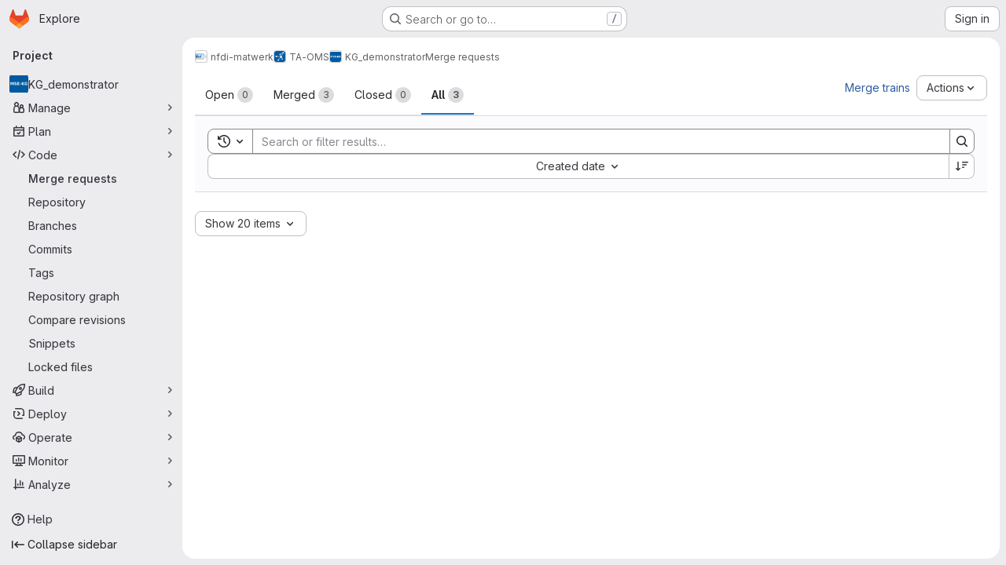

--- FILE ---
content_type: text/javascript; charset=utf-8
request_url: https://git.rwth-aachen.de/assets/webpack/pages.projects.merge_requests.index.1d9fea49.chunk.js
body_size: 6351
content:
(this.webpackJsonp=this.webpackJsonp||[]).push([["pages.projects.merge_requests.index"],{262:function(e,a,n){n("HVBj"),n("tGlJ"),e.exports=n("aAln")},KaZm:function(e,a){var n={kind:"Document",definitions:[{kind:"OperationDefinition",operation:"mutation",name:{kind:"Name",value:"dismissUserGroupCallout"},variableDefinitions:[{kind:"VariableDefinition",variable:{kind:"Variable",name:{kind:"Name",value:"input"}},type:{kind:"NonNullType",type:{kind:"NamedType",name:{kind:"Name",value:"UserGroupCalloutCreateInput"}}},directives:[]}],directives:[],selectionSet:{kind:"SelectionSet",selections:[{kind:"Field",name:{kind:"Name",value:"userGroupCalloutCreate"},arguments:[{kind:"Argument",name:{kind:"Name",value:"input"},value:{kind:"Variable",name:{kind:"Name",value:"input"}}}],directives:[],selectionSet:{kind:"SelectionSet",selections:[{kind:"Field",name:{kind:"Name",value:"errors"},arguments:[],directives:[]},{kind:"Field",name:{kind:"Name",value:"userGroupCallout"},arguments:[],directives:[],selectionSet:{kind:"SelectionSet",selections:[{kind:"Field",name:{kind:"Name",value:"dismissedAt"},arguments:[],directives:[]},{kind:"Field",name:{kind:"Name",value:"featureName"},arguments:[],directives:[]},{kind:"Field",name:{kind:"Name",value:"groupId"},arguments:[],directives:[]}]}}]}}]}}],loc:{start:0,end:211}};n.loc.source={body:"mutation dismissUserGroupCallout($input: UserGroupCalloutCreateInput!) {\n  userGroupCalloutCreate(input: $input) {\n    errors\n    userGroupCallout {\n      dismissedAt\n      featureName\n      groupId\n    }\n  }\n}\n",name:"GraphQL request",locationOffset:{line:1,column:1}};var i={};function r(e,a){for(var n=0;n<e.definitions.length;n++){var i=e.definitions[n];if(i.name&&i.name.value==a)return i}}n.definitions.forEach((function(e){if(e.name){var a=new Set;!function e(a,n){if("FragmentSpread"===a.kind)n.add(a.name.value);else if("VariableDefinition"===a.kind){var i=a.type;"NamedType"===i.kind&&n.add(i.name.value)}a.selectionSet&&a.selectionSet.selections.forEach((function(a){e(a,n)})),a.variableDefinitions&&a.variableDefinitions.forEach((function(a){e(a,n)})),a.definitions&&a.definitions.forEach((function(a){e(a,n)}))}(e,a),i[e.name.value]=a}})),e.exports=n,e.exports.dismissUserGroupCallout=function(e,a){var n={kind:e.kind,definitions:[r(e,a)]};e.hasOwnProperty("loc")&&(n.loc=e.loc);var d=i[a]||new Set,t=new Set,l=new Set;for(d.forEach((function(e){l.add(e)}));l.size>0;){var m=l;l=new Set,m.forEach((function(e){t.has(e)||(t.add(e),(i[e]||new Set).forEach((function(e){l.add(e)})))}))}return t.forEach((function(a){var i=r(e,a);i&&n.definitions.push(i)})),n}(n,"dismissUserGroupCallout")},PpWn:function(e,a,n){"use strict";var i=n("ewH8"),r=n("GiFX"),d=n("w8i/"),t=n("Jx7q"),l=n("CbCZ"),m=n("d85j"),s=n("ygVz"),u=n("kLNf"),o=n("/lV4"),k=n("qLpH");const v={project:{title:Object(o.i)("ProjectCard|Accelerate your workflow with GitLab Duo Core"),learnMoreLink:Object(k.a)("user/gitlab_duo/_index"),content:Object(o.i)("ProjectCard|AI across the software development lifecycle. To keep this Premium feature, upgrade before your trial ends.")},repository:{title:Object(o.i)("ProjectCard|Keep your repositories synchronized with pull mirroring"),learnMoreLink:Object(k.a)("user/project/repository/mirror/pull"),content:Object(o.i)("ProjectCard|Automatically pull from upstream repositories. To keep this Premium feature, upgrade before your trial ends.")},mrs:{title:Object(o.i)("ProjectCard|Control your merge request review process with approval rules"),learnMoreLink:Object(k.a)("user/project/merge_requests/approvals/rules"),content:Object(o.i)("ProjectCard|Set approval requirements and specific reviewers. To keep this Premium feature, upgrade before your trial ends.")}};var c={name:"PremiumMessageDuringTrial",components:{GlLink:t.a,GlButton:l.a,GlIcon:m.a,UserGroupCalloutDismisser:u.a},mixins:[s.b.mixin({experiment:"premium_message_during_trial"})],props:{featureId:{type:String,required:!0},groupId:{type:String,required:!0},page:{type:String,required:!0},upgradeUrl:{type:String,required:!0}},data(){return{messages:v[this.page]}},mounted(){this.track("render_project_card")},methods:{handleDismiss(e){e(),this.track("click_dismiss_button_on_project_card")}}},g=n("tBpV"),p=Object(g.a)(c,(function(){var e=this,a=e._self._c;return a("user-group-callout-dismisser",{attrs:{"feature-name":e.featureId,"group-id":e.groupId,"skip-query":""},scopedSlots:e._u([{key:"default",fn:function({dismiss:n,shouldShowCallout:i}){return[i?a("div",{staticClass:"info-well gl-mt-5",attrs:{"data-testid":"premium-trial-callout"}},[a("div",{staticClass:"well-segment gl-flex !gl-py-4"},[a("div",{staticClass:"gl-grow gl-items-center gl-justify-between gl-gap-6 @sm/panel:gl-flex"},[a("div",{staticClass:"gl-flex gl-flex-col gl-gap-2"},[a("div",{staticClass:"gl-font-bold"},[e._v(e._s(e.messages.title))]),e._v(" "),a("div",[e._v(e._s(e.messages.content))])]),e._v(" "),a("div",{staticClass:"gl-mt-3 gl-flex gl-gap-3 sm:gl-mt-0"},[a("gl-link",{staticClass:"gl-my-auto gl-mr-2 gl-min-w-12 !gl-text-current !gl-no-underline",attrs:{href:e.messages.learnMoreLink,target:"_blank","data-testid":"learn-more-link"},on:{click:function(){return e.track("click_learn_more_link_on_project_card")}}},[e._v("\n              "+e._s(e.__("Learn more"))+"\n            ")]),e._v(" "),a("gl-button",{attrs:{"data-testid":"upgrade-button",href:e.upgradeUrl},on:{click:function(){return e.track("click_upgrade_button_on_project_card")}}},[a("span",[e._v(e._s(e.__("Upgrade to Premium")))])]),e._v(" "),a("div",{staticClass:"gl-flex gl-items-center"},[a("gl-button",{staticClass:"!gl-p-0",attrs:{size:"small",category:"tertiary","data-testid":"dismiss-button"},on:{click:function(a){return e.handleDismiss(n)}}},[a("gl-icon",{attrs:{name:"close"}})],1)],1)],1)])])]):e._e()]}}])})}),[],!1,null,null,null).exports;i.default.use(r.a);a.a=function(){const e=document.getElementById("js-premium-message-during-trial");if(!e)return null;const{featureId:a,groupId:n,page:r,upgradeUrl:t}=e.dataset;return new i.default({el:e,apolloProvider:d.a,render:e=>e(p,{props:{featureId:a,groupId:n,page:r,upgradeUrl:t}})})}},Qp5m:function(e,a,n){var i={kind:"Document",definitions:[{kind:"OperationDefinition",operation:"query",name:{kind:"Name",value:"getProjectMergeRequestsApprovalsEE"},variableDefinitions:[{kind:"VariableDefinition",variable:{kind:"Variable",name:{kind:"Name",value:"fullPath"}},type:{kind:"NonNullType",type:{kind:"NamedType",name:{kind:"Name",value:"ID"}}},directives:[]},{kind:"VariableDefinition",variable:{kind:"Variable",name:{kind:"Name",value:"sort"}},type:{kind:"NamedType",name:{kind:"Name",value:"MergeRequestSort"}},directives:[]},{kind:"VariableDefinition",variable:{kind:"Variable",name:{kind:"Name",value:"state"}},type:{kind:"NamedType",name:{kind:"Name",value:"MergeRequestState"}},directives:[]},{kind:"VariableDefinition",variable:{kind:"Variable",name:{kind:"Name",value:"search"}},type:{kind:"NamedType",name:{kind:"Name",value:"String"}},directives:[]},{kind:"VariableDefinition",variable:{kind:"Variable",name:{kind:"Name",value:"approvedBy"}},type:{kind:"ListType",type:{kind:"NonNullType",type:{kind:"NamedType",name:{kind:"Name",value:"String"}}}},directives:[]},{kind:"VariableDefinition",variable:{kind:"Variable",name:{kind:"Name",value:"approver"}},type:{kind:"ListType",type:{kind:"NonNullType",type:{kind:"NamedType",name:{kind:"Name",value:"String"}}}},directives:[]},{kind:"VariableDefinition",variable:{kind:"Variable",name:{kind:"Name",value:"assigneeUsernames"}},type:{kind:"NamedType",name:{kind:"Name",value:"String"}},directives:[]},{kind:"VariableDefinition",variable:{kind:"Variable",name:{kind:"Name",value:"assigneeWildcardId"}},type:{kind:"NamedType",name:{kind:"Name",value:"AssigneeWildcardId"}},directives:[]},{kind:"VariableDefinition",variable:{kind:"Variable",name:{kind:"Name",value:"reviewerUsername"}},type:{kind:"NamedType",name:{kind:"Name",value:"String"}},directives:[]},{kind:"VariableDefinition",variable:{kind:"Variable",name:{kind:"Name",value:"reviewerWildcardId"}},type:{kind:"NamedType",name:{kind:"Name",value:"ReviewerWildcardId"}},directives:[]},{kind:"VariableDefinition",variable:{kind:"Variable",name:{kind:"Name",value:"authorUsername"}},type:{kind:"NamedType",name:{kind:"Name",value:"String"}},directives:[]},{kind:"VariableDefinition",variable:{kind:"Variable",name:{kind:"Name",value:"draft"}},type:{kind:"NamedType",name:{kind:"Name",value:"Boolean"}},directives:[]},{kind:"VariableDefinition",variable:{kind:"Variable",name:{kind:"Name",value:"labelName"}},type:{kind:"ListType",type:{kind:"NonNullType",type:{kind:"NamedType",name:{kind:"Name",value:"String"}}}},directives:[]},{kind:"VariableDefinition",variable:{kind:"Variable",name:{kind:"Name",value:"releaseTag"}},type:{kind:"NamedType",name:{kind:"Name",value:"String"}},directives:[]},{kind:"VariableDefinition",variable:{kind:"Variable",name:{kind:"Name",value:"mergeUser"}},type:{kind:"NamedType",name:{kind:"Name",value:"String"}},directives:[]},{kind:"VariableDefinition",variable:{kind:"Variable",name:{kind:"Name",value:"milestoneTitle"}},type:{kind:"NamedType",name:{kind:"Name",value:"String"}},directives:[]},{kind:"VariableDefinition",variable:{kind:"Variable",name:{kind:"Name",value:"milestoneWildcardId"}},type:{kind:"NamedType",name:{kind:"Name",value:"MilestoneWildcardId"}},directives:[]},{kind:"VariableDefinition",variable:{kind:"Variable",name:{kind:"Name",value:"myReactionEmoji"}},type:{kind:"NamedType",name:{kind:"Name",value:"String"}},directives:[]},{kind:"VariableDefinition",variable:{kind:"Variable",name:{kind:"Name",value:"sourceBranches"}},type:{kind:"ListType",type:{kind:"NonNullType",type:{kind:"NamedType",name:{kind:"Name",value:"String"}}}},directives:[]},{kind:"VariableDefinition",variable:{kind:"Variable",name:{kind:"Name",value:"targetBranches"}},type:{kind:"ListType",type:{kind:"NonNullType",type:{kind:"NamedType",name:{kind:"Name",value:"String"}}}},directives:[]},{kind:"VariableDefinition",variable:{kind:"Variable",name:{kind:"Name",value:"deployedBefore"}},type:{kind:"NamedType",name:{kind:"Name",value:"Time"}},directives:[]},{kind:"VariableDefinition",variable:{kind:"Variable",name:{kind:"Name",value:"deployedAfter"}},type:{kind:"NamedType",name:{kind:"Name",value:"Time"}},directives:[]},{kind:"VariableDefinition",variable:{kind:"Variable",name:{kind:"Name",value:"environmentName"}},type:{kind:"NamedType",name:{kind:"Name",value:"String"}},directives:[]},{kind:"VariableDefinition",variable:{kind:"Variable",name:{kind:"Name",value:"mergedBefore"}},type:{kind:"NamedType",name:{kind:"Name",value:"Time"}},directives:[]},{kind:"VariableDefinition",variable:{kind:"Variable",name:{kind:"Name",value:"mergedAfter"}},type:{kind:"NamedType",name:{kind:"Name",value:"Time"}},directives:[]},{kind:"VariableDefinition",variable:{kind:"Variable",name:{kind:"Name",value:"not"}},type:{kind:"NamedType",name:{kind:"Name",value:"MergeRequestsResolverNegatedParams"}},directives:[]},{kind:"VariableDefinition",variable:{kind:"Variable",name:{kind:"Name",value:"or"}},type:{kind:"NamedType",name:{kind:"Name",value:"UnionedMergeRequestFilterInput"}},directives:[]},{kind:"VariableDefinition",variable:{kind:"Variable",name:{kind:"Name",value:"beforeCursor"}},type:{kind:"NamedType",name:{kind:"Name",value:"String"}},directives:[]},{kind:"VariableDefinition",variable:{kind:"Variable",name:{kind:"Name",value:"afterCursor"}},type:{kind:"NamedType",name:{kind:"Name",value:"String"}},directives:[]},{kind:"VariableDefinition",variable:{kind:"Variable",name:{kind:"Name",value:"firstPageSize"}},type:{kind:"NamedType",name:{kind:"Name",value:"Int"}},directives:[]},{kind:"VariableDefinition",variable:{kind:"Variable",name:{kind:"Name",value:"lastPageSize"}},type:{kind:"NamedType",name:{kind:"Name",value:"Int"}},directives:[]}],directives:[],selectionSet:{kind:"SelectionSet",selections:[{kind:"Field",alias:{kind:"Name",value:"namespace"},name:{kind:"Name",value:"project"},arguments:[{kind:"Argument",name:{kind:"Name",value:"fullPath"},value:{kind:"Variable",name:{kind:"Name",value:"fullPath"}}}],directives:[],selectionSet:{kind:"SelectionSet",selections:[{kind:"Field",name:{kind:"Name",value:"id"},arguments:[],directives:[]},{kind:"Field",name:{kind:"Name",value:"mergeRequests"},arguments:[{kind:"Argument",name:{kind:"Name",value:"sort"},value:{kind:"Variable",name:{kind:"Name",value:"sort"}}},{kind:"Argument",name:{kind:"Name",value:"state"},value:{kind:"Variable",name:{kind:"Name",value:"state"}}},{kind:"Argument",name:{kind:"Name",value:"search"},value:{kind:"Variable",name:{kind:"Name",value:"search"}}},{kind:"Argument",name:{kind:"Name",value:"approvedBy"},value:{kind:"Variable",name:{kind:"Name",value:"approvedBy"}}},{kind:"Argument",name:{kind:"Name",value:"approver"},value:{kind:"Variable",name:{kind:"Name",value:"approver"}}},{kind:"Argument",name:{kind:"Name",value:"assigneeUsername"},value:{kind:"Variable",name:{kind:"Name",value:"assigneeUsernames"}}},{kind:"Argument",name:{kind:"Name",value:"assigneeWildcardId"},value:{kind:"Variable",name:{kind:"Name",value:"assigneeWildcardId"}}},{kind:"Argument",name:{kind:"Name",value:"reviewerUsername"},value:{kind:"Variable",name:{kind:"Name",value:"reviewerUsername"}}},{kind:"Argument",name:{kind:"Name",value:"reviewerWildcardId"},value:{kind:"Variable",name:{kind:"Name",value:"reviewerWildcardId"}}},{kind:"Argument",name:{kind:"Name",value:"authorUsername"},value:{kind:"Variable",name:{kind:"Name",value:"authorUsername"}}},{kind:"Argument",name:{kind:"Name",value:"draft"},value:{kind:"Variable",name:{kind:"Name",value:"draft"}}},{kind:"Argument",name:{kind:"Name",value:"labelName"},value:{kind:"Variable",name:{kind:"Name",value:"labelName"}}},{kind:"Argument",name:{kind:"Name",value:"releaseTag"},value:{kind:"Variable",name:{kind:"Name",value:"releaseTag"}}},{kind:"Argument",name:{kind:"Name",value:"mergedBy"},value:{kind:"Variable",name:{kind:"Name",value:"mergeUser"}}},{kind:"Argument",name:{kind:"Name",value:"milestoneTitle"},value:{kind:"Variable",name:{kind:"Name",value:"milestoneTitle"}}},{kind:"Argument",name:{kind:"Name",value:"milestoneWildcardId"},value:{kind:"Variable",name:{kind:"Name",value:"milestoneWildcardId"}}},{kind:"Argument",name:{kind:"Name",value:"myReactionEmoji"},value:{kind:"Variable",name:{kind:"Name",value:"myReactionEmoji"}}},{kind:"Argument",name:{kind:"Name",value:"sourceBranches"},value:{kind:"Variable",name:{kind:"Name",value:"sourceBranches"}}},{kind:"Argument",name:{kind:"Name",value:"targetBranches"},value:{kind:"Variable",name:{kind:"Name",value:"targetBranches"}}},{kind:"Argument",name:{kind:"Name",value:"deployedBefore"},value:{kind:"Variable",name:{kind:"Name",value:"deployedBefore"}}},{kind:"Argument",name:{kind:"Name",value:"deployedAfter"},value:{kind:"Variable",name:{kind:"Name",value:"deployedAfter"}}},{kind:"Argument",name:{kind:"Name",value:"environmentName"},value:{kind:"Variable",name:{kind:"Name",value:"environmentName"}}},{kind:"Argument",name:{kind:"Name",value:"mergedBefore"},value:{kind:"Variable",name:{kind:"Name",value:"mergedBefore"}}},{kind:"Argument",name:{kind:"Name",value:"mergedAfter"},value:{kind:"Variable",name:{kind:"Name",value:"mergedAfter"}}},{kind:"Argument",name:{kind:"Name",value:"not"},value:{kind:"Variable",name:{kind:"Name",value:"not"}}},{kind:"Argument",name:{kind:"Name",value:"or"},value:{kind:"Variable",name:{kind:"Name",value:"or"}}},{kind:"Argument",name:{kind:"Name",value:"before"},value:{kind:"Variable",name:{kind:"Name",value:"beforeCursor"}}},{kind:"Argument",name:{kind:"Name",value:"after"},value:{kind:"Variable",name:{kind:"Name",value:"afterCursor"}}},{kind:"Argument",name:{kind:"Name",value:"first"},value:{kind:"Variable",name:{kind:"Name",value:"firstPageSize"}}},{kind:"Argument",name:{kind:"Name",value:"last"},value:{kind:"Variable",name:{kind:"Name",value:"lastPageSize"}}}],directives:[],selectionSet:{kind:"SelectionSet",selections:[{kind:"Field",name:{kind:"Name",value:"nodes"},arguments:[],directives:[],selectionSet:{kind:"SelectionSet",selections:[{kind:"Field",name:{kind:"Name",value:"id"},arguments:[],directives:[]},{kind:"FragmentSpread",name:{kind:"Name",value:"MergeRequestApprovalFragment"},directives:[]}]}}]}}]}}]}}],loc:{start:0,end:2091}};i.loc.source={body:'#import "ee_else_ce/merge_request_dashboard/queries/merge_request_approval.fragment.graphql"\n\nquery getProjectMergeRequestsApprovalsEE(\n  $fullPath: ID!\n  $sort: MergeRequestSort\n  $state: MergeRequestState\n  $search: String\n  $approvedBy: [String!]\n  $approver: [String!]\n  $assigneeUsernames: String\n  $assigneeWildcardId: AssigneeWildcardId\n  $reviewerUsername: String\n  $reviewerWildcardId: ReviewerWildcardId\n  $authorUsername: String\n  $draft: Boolean\n  $labelName: [String!]\n  $releaseTag: String\n  $mergeUser: String\n  $milestoneTitle: String\n  $milestoneWildcardId: MilestoneWildcardId\n  $myReactionEmoji: String\n  $sourceBranches: [String!]\n  $targetBranches: [String!]\n  $deployedBefore: Time\n  $deployedAfter: Time\n  $environmentName: String\n  $mergedBefore: Time\n  $mergedAfter: Time\n  $not: MergeRequestsResolverNegatedParams\n  $or: UnionedMergeRequestFilterInput\n  $beforeCursor: String\n  $afterCursor: String\n  $firstPageSize: Int\n  $lastPageSize: Int\n) {\n  namespace: project(fullPath: $fullPath) {\n    id\n    mergeRequests(\n      sort: $sort\n      state: $state\n      search: $search\n      approvedBy: $approvedBy\n      approver: $approver\n      assigneeUsername: $assigneeUsernames\n      assigneeWildcardId: $assigneeWildcardId\n      reviewerUsername: $reviewerUsername\n      reviewerWildcardId: $reviewerWildcardId\n      authorUsername: $authorUsername\n      draft: $draft\n      labelName: $labelName\n      releaseTag: $releaseTag\n      mergedBy: $mergeUser\n      milestoneTitle: $milestoneTitle\n      milestoneWildcardId: $milestoneWildcardId\n      myReactionEmoji: $myReactionEmoji\n      sourceBranches: $sourceBranches\n      targetBranches: $targetBranches\n      deployedBefore: $deployedBefore\n      deployedAfter: $deployedAfter\n      environmentName: $environmentName\n      mergedBefore: $mergedBefore\n      mergedAfter: $mergedAfter\n      not: $not\n      or: $or\n      before: $beforeCursor\n      after: $afterCursor\n      first: $firstPageSize\n      last: $lastPageSize\n    ) {\n      nodes {\n        id\n        ...MergeRequestApprovalFragment\n      }\n    }\n  }\n}\n',name:"GraphQL request",locationOffset:{line:1,column:1}};var r={};i.definitions=i.definitions.concat(n("PRLI").definitions.filter((function(e){if("FragmentDefinition"!==e.kind)return!0;var a=e.name.value;return!r[a]&&(r[a]=!0,!0)})));var d={};function t(e,a){for(var n=0;n<e.definitions.length;n++){var i=e.definitions[n];if(i.name&&i.name.value==a)return i}}i.definitions.forEach((function(e){if(e.name){var a=new Set;!function e(a,n){if("FragmentSpread"===a.kind)n.add(a.name.value);else if("VariableDefinition"===a.kind){var i=a.type;"NamedType"===i.kind&&n.add(i.name.value)}a.selectionSet&&a.selectionSet.selections.forEach((function(a){e(a,n)})),a.variableDefinitions&&a.variableDefinitions.forEach((function(a){e(a,n)})),a.definitions&&a.definitions.forEach((function(a){e(a,n)}))}(e,a),d[e.name.value]=a}})),e.exports=i,e.exports.getProjectMergeRequestsApprovalsEE=function(e,a){var n={kind:e.kind,definitions:[t(e,a)]};e.hasOwnProperty("loc")&&(n.loc=e.loc);var i=d[a]||new Set,r=new Set,l=new Set;for(i.forEach((function(e){l.add(e)}));l.size>0;){var m=l;l=new Set,m.forEach((function(e){r.has(e)||(r.add(e),(d[e]||new Set).forEach((function(e){l.add(e)})))}))}return r.forEach((function(a){var i=t(e,a);i&&n.definitions.push(i)})),n}(i,"getProjectMergeRequestsApprovalsEE")},aAln:function(e,a,n){"use strict";n.r(a);var i=n("p6LW"),r=n.n(i),d=n("uwo9"),t=n.n(d),l=n("Qp5m"),m=n.n(l),s=n("Erny"),u=n("CX32"),o=n("CzXh");Object(o.initBulkUpdateSidebar)("merge_request_"),Object(s.a)(u.a),Object(o.mountMergeRequestListsApp)({getMergeRequestsQuery:r.a,getMergeRequestsApprovalsQuery:m.a,getMergeRequestsCountsQuery:t.a});var k=n("PpWn");Object(k.a)()},kLNf:function(e,a,n){"use strict";n("aFm2"),n("z6RN"),n("R9qC");var i=n("KaZm"),r=n.n(i),d=n("lT0+"),t=n.n(d),l=n("FxFN"),m=n("4wgn"),s=n("7F3p"),u=n("8Igx"),o=n("ZUW3"),k=Object(o.a)({name:"UserGroupCalloutDismisser",props:{groupId:{type:[String,Number],required:!0},featureName:{type:String,required:!0},skipQuery:{type:Boolean,required:!1,default:!1}},data:()=>({currentUser:null,isDismissedLocal:!0,isLoadingMutation:!1,mutationError:null,queryError:null}),apollo:{currentUser:{query:t.a,update:e=>null==e?void 0:e.currentUser,error(e){Object(u.a)(e),s.b(e),this.queryError=e},skip(){return this.shouldSkipQuery}}},computed:{groupGraphQLId(){return"string"==typeof this.groupId&&Object(l.i)(this.groupId)?this.groupId:Object(l.c)(m.z,this.groupId)},featureNameEnumValue(){return this.featureName.toUpperCase()},isLoadingQuery(){return this.$apollo.queries.currentUser.loading},isAnonUser(){return!(this.skipQuery||this.queryError||this.isLoadingQuery||this.currentUser)},isDismissedRemote(){var e,a,n=this;return(null!==(e=null===(a=this.currentUser)||void 0===a||null===(a=a.groupCallouts)||void 0===a?void 0:a.nodes)&&void 0!==e?e:[]).some((function({featureName:e,groupId:a}){return e===n.featureNameEnumValue&&a===n.groupGraphQLId}))},isDismissed(){return this.isDismissedLocal||this.isDismissedRemote},slotProps(){const{dismiss:e,shouldShowCallout:a}=this;return{dismiss:e,shouldShowCallout:a}},shouldShowCallout(){return!(this.isLoadingQuery||this.isDismissed||this.queryError||this.isAnonUser)},shouldSkipQuery(){return this.skipQuery||this.isDismissedLocal},sessionStorageKey(){return`user_callout_dismissed_${Object(l.f)(this.groupId)}_${this.featureName}`}},created(){null===sessionStorage.getItem(this.sessionStorageKey)&&(this.isDismissedLocal=!1)},methods:{async dismiss(){this.isLoadingMutation=!0,this.isDismissedLocal=!0;try{var e;const{data:a}=await this.$apollo.mutate({mutation:r.a,variables:{input:{featureName:this.featureName,groupId:this.groupGraphQLId}}}),n=null==a||null===(e=a.userGroupCalloutCreate)||void 0===e?void 0:e.errors;if((null==n?void 0:n.length)>0){const e="User group callout dismissal failed: "+n.join(", ");return s.b(new Error(e)),void this.onDismissalError(n)}try{sessionStorage.setItem(this.sessionStorageKey,(new Date).toISOString())}catch{}}catch(e){Object(u.a)(e),s.b(e),this.onDismissalError([e.message])}finally{this.isLoadingMutation=!1}},onDismissalError(e){this.mutationError=e}},render(){return this.$scopedSlots.default(this.slotProps)}}),v=n("tBpV"),c=Object(v.a)(k,void 0,void 0,!1,null,null,null);a.a=c.exports},"lT0+":function(e,a){var n={kind:"Document",definitions:[{kind:"OperationDefinition",operation:"query",name:{kind:"Name",value:"getUserGroupCallouts"},variableDefinitions:[],directives:[],selectionSet:{kind:"SelectionSet",selections:[{kind:"Field",name:{kind:"Name",value:"currentUser"},arguments:[],directives:[],selectionSet:{kind:"SelectionSet",selections:[{kind:"Field",name:{kind:"Name",value:"id"},arguments:[],directives:[]},{kind:"Field",name:{kind:"Name",value:"groupCallouts"},arguments:[],directives:[],selectionSet:{kind:"SelectionSet",selections:[{kind:"Field",name:{kind:"Name",value:"nodes"},arguments:[],directives:[],selectionSet:{kind:"SelectionSet",selections:[{kind:"Field",name:{kind:"Name",value:"groupId"},arguments:[],directives:[]},{kind:"Field",name:{kind:"Name",value:"featureName"},arguments:[],directives:[]}]}}]}}]}}]}}],loc:{start:0,end:142}};n.loc.source={body:"query getUserGroupCallouts {\n  currentUser {\n    id\n    groupCallouts {\n      nodes {\n        groupId\n        featureName\n      }\n    }\n  }\n}\n",name:"GraphQL request",locationOffset:{line:1,column:1}};var i={};function r(e,a){for(var n=0;n<e.definitions.length;n++){var i=e.definitions[n];if(i.name&&i.name.value==a)return i}}n.definitions.forEach((function(e){if(e.name){var a=new Set;!function e(a,n){if("FragmentSpread"===a.kind)n.add(a.name.value);else if("VariableDefinition"===a.kind){var i=a.type;"NamedType"===i.kind&&n.add(i.name.value)}a.selectionSet&&a.selectionSet.selections.forEach((function(a){e(a,n)})),a.variableDefinitions&&a.variableDefinitions.forEach((function(a){e(a,n)})),a.definitions&&a.definitions.forEach((function(a){e(a,n)}))}(e,a),i[e.name.value]=a}})),e.exports=n,e.exports.getUserGroupCallouts=function(e,a){var n={kind:e.kind,definitions:[r(e,a)]};e.hasOwnProperty("loc")&&(n.loc=e.loc);var d=i[a]||new Set,t=new Set,l=new Set;for(d.forEach((function(e){l.add(e)}));l.size>0;){var m=l;l=new Set,m.forEach((function(e){t.has(e)||(t.add(e),(i[e]||new Set).forEach((function(e){l.add(e)})))}))}return t.forEach((function(a){var i=r(e,a);i&&n.definitions.push(i)})),n}(n,"getUserGroupCallouts")},p6LW:function(e,a,n){var i={kind:"Document",definitions:[{kind:"OperationDefinition",operation:"query",name:{kind:"Name",value:"getProjectMergeRequestsEE"},variableDefinitions:[{kind:"VariableDefinition",variable:{kind:"Variable",name:{kind:"Name",value:"hideUsers"}},type:{kind:"NamedType",name:{kind:"Name",value:"Boolean"}},defaultValue:{kind:"BooleanValue",value:!1},directives:[]},{kind:"VariableDefinition",variable:{kind:"Variable",name:{kind:"Name",value:"isSignedIn"}},type:{kind:"NamedType",name:{kind:"Name",value:"Boolean"}},defaultValue:{kind:"BooleanValue",value:!1},directives:[]},{kind:"VariableDefinition",variable:{kind:"Variable",name:{kind:"Name",value:"fullPath"}},type:{kind:"NonNullType",type:{kind:"NamedType",name:{kind:"Name",value:"ID"}}},directives:[]},{kind:"VariableDefinition",variable:{kind:"Variable",name:{kind:"Name",value:"sort"}},type:{kind:"NamedType",name:{kind:"Name",value:"MergeRequestSort"}},directives:[]},{kind:"VariableDefinition",variable:{kind:"Variable",name:{kind:"Name",value:"state"}},type:{kind:"NamedType",name:{kind:"Name",value:"MergeRequestState"}},directives:[]},{kind:"VariableDefinition",variable:{kind:"Variable",name:{kind:"Name",value:"search"}},type:{kind:"NamedType",name:{kind:"Name",value:"String"}},directives:[]},{kind:"VariableDefinition",variable:{kind:"Variable",name:{kind:"Name",value:"in"}},type:{kind:"ListType",type:{kind:"NonNullType",type:{kind:"NamedType",name:{kind:"Name",value:"IssuableSearchableField"}}}},directives:[]},{kind:"VariableDefinition",variable:{kind:"Variable",name:{kind:"Name",value:"approvedBy"}},type:{kind:"ListType",type:{kind:"NonNullType",type:{kind:"NamedType",name:{kind:"Name",value:"String"}}}},directives:[]},{kind:"VariableDefinition",variable:{kind:"Variable",name:{kind:"Name",value:"approver"}},type:{kind:"ListType",type:{kind:"NonNullType",type:{kind:"NamedType",name:{kind:"Name",value:"String"}}}},directives:[]},{kind:"VariableDefinition",variable:{kind:"Variable",name:{kind:"Name",value:"assigneeUsernames"}},type:{kind:"NamedType",name:{kind:"Name",value:"String"}},directives:[]},{kind:"VariableDefinition",variable:{kind:"Variable",name:{kind:"Name",value:"assigneeWildcardId"}},type:{kind:"NamedType",name:{kind:"Name",value:"AssigneeWildcardId"}},directives:[]},{kind:"VariableDefinition",variable:{kind:"Variable",name:{kind:"Name",value:"reviewerUsername"}},type:{kind:"NamedType",name:{kind:"Name",value:"String"}},directives:[]},{kind:"VariableDefinition",variable:{kind:"Variable",name:{kind:"Name",value:"reviewerWildcardId"}},type:{kind:"NamedType",name:{kind:"Name",value:"ReviewerWildcardId"}},directives:[]},{kind:"VariableDefinition",variable:{kind:"Variable",name:{kind:"Name",value:"authorUsername"}},type:{kind:"NamedType",name:{kind:"Name",value:"String"}},directives:[]},{kind:"VariableDefinition",variable:{kind:"Variable",name:{kind:"Name",value:"draft"}},type:{kind:"NamedType",name:{kind:"Name",value:"Boolean"}},directives:[]},{kind:"VariableDefinition",variable:{kind:"Variable",name:{kind:"Name",value:"labelName"}},type:{kind:"ListType",type:{kind:"NonNullType",type:{kind:"NamedType",name:{kind:"Name",value:"String"}}}},directives:[]},{kind:"VariableDefinition",variable:{kind:"Variable",name:{kind:"Name",value:"releaseTag"}},type:{kind:"NamedType",name:{kind:"Name",value:"String"}},directives:[]},{kind:"VariableDefinition",variable:{kind:"Variable",name:{kind:"Name",value:"mergeUser"}},type:{kind:"NamedType",name:{kind:"Name",value:"String"}},directives:[]},{kind:"VariableDefinition",variable:{kind:"Variable",name:{kind:"Name",value:"milestoneTitle"}},type:{kind:"NamedType",name:{kind:"Name",value:"String"}},directives:[]},{kind:"VariableDefinition",variable:{kind:"Variable",name:{kind:"Name",value:"milestoneWildcardId"}},type:{kind:"NamedType",name:{kind:"Name",value:"MilestoneWildcardId"}},directives:[]},{kind:"VariableDefinition",variable:{kind:"Variable",name:{kind:"Name",value:"myReactionEmoji"}},type:{kind:"NamedType",name:{kind:"Name",value:"String"}},directives:[]},{kind:"VariableDefinition",variable:{kind:"Variable",name:{kind:"Name",value:"sourceBranches"}},type:{kind:"ListType",type:{kind:"NonNullType",type:{kind:"NamedType",name:{kind:"Name",value:"String"}}}},directives:[]},{kind:"VariableDefinition",variable:{kind:"Variable",name:{kind:"Name",value:"targetBranches"}},type:{kind:"ListType",type:{kind:"NonNullType",type:{kind:"NamedType",name:{kind:"Name",value:"String"}}}},directives:[]},{kind:"VariableDefinition",variable:{kind:"Variable",name:{kind:"Name",value:"deployedBefore"}},type:{kind:"NamedType",name:{kind:"Name",value:"Time"}},directives:[]},{kind:"VariableDefinition",variable:{kind:"Variable",name:{kind:"Name",value:"deployedAfter"}},type:{kind:"NamedType",name:{kind:"Name",value:"Time"}},directives:[]},{kind:"VariableDefinition",variable:{kind:"Variable",name:{kind:"Name",value:"environmentName"}},type:{kind:"NamedType",name:{kind:"Name",value:"String"}},directives:[]},{kind:"VariableDefinition",variable:{kind:"Variable",name:{kind:"Name",value:"subscribed"}},type:{kind:"NamedType",name:{kind:"Name",value:"SubscriptionStatus"}},directives:[]},{kind:"VariableDefinition",variable:{kind:"Variable",name:{kind:"Name",value:"mergedBefore"}},type:{kind:"NamedType",name:{kind:"Name",value:"Time"}},directives:[]},{kind:"VariableDefinition",variable:{kind:"Variable",name:{kind:"Name",value:"mergedAfter"}},type:{kind:"NamedType",name:{kind:"Name",value:"Time"}},directives:[]},{kind:"VariableDefinition",variable:{kind:"Variable",name:{kind:"Name",value:"not"}},type:{kind:"NamedType",name:{kind:"Name",value:"MergeRequestsResolverNegatedParams"}},directives:[]},{kind:"VariableDefinition",variable:{kind:"Variable",name:{kind:"Name",value:"or"}},type:{kind:"NamedType",name:{kind:"Name",value:"UnionedMergeRequestFilterInput"}},directives:[]},{kind:"VariableDefinition",variable:{kind:"Variable",name:{kind:"Name",value:"beforeCursor"}},type:{kind:"NamedType",name:{kind:"Name",value:"String"}},directives:[]},{kind:"VariableDefinition",variable:{kind:"Variable",name:{kind:"Name",value:"afterCursor"}},type:{kind:"NamedType",name:{kind:"Name",value:"String"}},directives:[]},{kind:"VariableDefinition",variable:{kind:"Variable",name:{kind:"Name",value:"firstPageSize"}},type:{kind:"NamedType",name:{kind:"Name",value:"Int"}},directives:[]},{kind:"VariableDefinition",variable:{kind:"Variable",name:{kind:"Name",value:"lastPageSize"}},type:{kind:"NamedType",name:{kind:"Name",value:"Int"}},directives:[]}],directives:[],selectionSet:{kind:"SelectionSet",selections:[{kind:"Field",alias:{kind:"Name",value:"namespace"},name:{kind:"Name",value:"project"},arguments:[{kind:"Argument",name:{kind:"Name",value:"fullPath"},value:{kind:"Variable",name:{kind:"Name",value:"fullPath"}}}],directives:[],selectionSet:{kind:"SelectionSet",selections:[{kind:"Field",name:{kind:"Name",value:"id"},arguments:[],directives:[]},{kind:"Field",name:{kind:"Name",value:"mergeRequests"},arguments:[{kind:"Argument",name:{kind:"Name",value:"sort"},value:{kind:"Variable",name:{kind:"Name",value:"sort"}}},{kind:"Argument",name:{kind:"Name",value:"state"},value:{kind:"Variable",name:{kind:"Name",value:"state"}}},{kind:"Argument",name:{kind:"Name",value:"search"},value:{kind:"Variable",name:{kind:"Name",value:"search"}}},{kind:"Argument",name:{kind:"Name",value:"in"},value:{kind:"Variable",name:{kind:"Name",value:"in"}}},{kind:"Argument",name:{kind:"Name",value:"approvedBy"},value:{kind:"Variable",name:{kind:"Name",value:"approvedBy"}}},{kind:"Argument",name:{kind:"Name",value:"approver"},value:{kind:"Variable",name:{kind:"Name",value:"approver"}}},{kind:"Argument",name:{kind:"Name",value:"assigneeUsername"},value:{kind:"Variable",name:{kind:"Name",value:"assigneeUsernames"}}},{kind:"Argument",name:{kind:"Name",value:"assigneeWildcardId"},value:{kind:"Variable",name:{kind:"Name",value:"assigneeWildcardId"}}},{kind:"Argument",name:{kind:"Name",value:"reviewerUsername"},value:{kind:"Variable",name:{kind:"Name",value:"reviewerUsername"}}},{kind:"Argument",name:{kind:"Name",value:"reviewerWildcardId"},value:{kind:"Variable",name:{kind:"Name",value:"reviewerWildcardId"}}},{kind:"Argument",name:{kind:"Name",value:"authorUsername"},value:{kind:"Variable",name:{kind:"Name",value:"authorUsername"}}},{kind:"Argument",name:{kind:"Name",value:"draft"},value:{kind:"Variable",name:{kind:"Name",value:"draft"}}},{kind:"Argument",name:{kind:"Name",value:"labelName"},value:{kind:"Variable",name:{kind:"Name",value:"labelName"}}},{kind:"Argument",name:{kind:"Name",value:"releaseTag"},value:{kind:"Variable",name:{kind:"Name",value:"releaseTag"}}},{kind:"Argument",name:{kind:"Name",value:"mergedBy"},value:{kind:"Variable",name:{kind:"Name",value:"mergeUser"}}},{kind:"Argument",name:{kind:"Name",value:"milestoneTitle"},value:{kind:"Variable",name:{kind:"Name",value:"milestoneTitle"}}},{kind:"Argument",name:{kind:"Name",value:"milestoneWildcardId"},value:{kind:"Variable",name:{kind:"Name",value:"milestoneWildcardId"}}},{kind:"Argument",name:{kind:"Name",value:"myReactionEmoji"},value:{kind:"Variable",name:{kind:"Name",value:"myReactionEmoji"}}},{kind:"Argument",name:{kind:"Name",value:"sourceBranches"},value:{kind:"Variable",name:{kind:"Name",value:"sourceBranches"}}},{kind:"Argument",name:{kind:"Name",value:"targetBranches"},value:{kind:"Variable",name:{kind:"Name",value:"targetBranches"}}},{kind:"Argument",name:{kind:"Name",value:"deployedBefore"},value:{kind:"Variable",name:{kind:"Name",value:"deployedBefore"}}},{kind:"Argument",name:{kind:"Name",value:"deployedAfter"},value:{kind:"Variable",name:{kind:"Name",value:"deployedAfter"}}},{kind:"Argument",name:{kind:"Name",value:"environmentName"},value:{kind:"Variable",name:{kind:"Name",value:"environmentName"}}},{kind:"Argument",name:{kind:"Name",value:"subscribed"},value:{kind:"Variable",name:{kind:"Name",value:"subscribed"}}},{kind:"Argument",name:{kind:"Name",value:"mergedBefore"},value:{kind:"Variable",name:{kind:"Name",value:"mergedBefore"}}},{kind:"Argument",name:{kind:"Name",value:"mergedAfter"},value:{kind:"Variable",name:{kind:"Name",value:"mergedAfter"}}},{kind:"Argument",name:{kind:"Name",value:"not"},value:{kind:"Variable",name:{kind:"Name",value:"not"}}},{kind:"Argument",name:{kind:"Name",value:"or"},value:{kind:"Variable",name:{kind:"Name",value:"or"}}},{kind:"Argument",name:{kind:"Name",value:"before"},value:{kind:"Variable",name:{kind:"Name",value:"beforeCursor"}}},{kind:"Argument",name:{kind:"Name",value:"after"},value:{kind:"Variable",name:{kind:"Name",value:"afterCursor"}}},{kind:"Argument",name:{kind:"Name",value:"first"},value:{kind:"Variable",name:{kind:"Name",value:"firstPageSize"}}},{kind:"Argument",name:{kind:"Name",value:"last"},value:{kind:"Variable",name:{kind:"Name",value:"lastPageSize"}}}],directives:[],selectionSet:{kind:"SelectionSet",selections:[{kind:"Field",name:{kind:"Name",value:"pageInfo"},arguments:[],directives:[],selectionSet:{kind:"SelectionSet",selections:[{kind:"FragmentSpread",name:{kind:"Name",value:"PageInfo"},directives:[]}]}},{kind:"Field",name:{kind:"Name",value:"nodes"},arguments:[],directives:[],selectionSet:{kind:"SelectionSet",selections:[{kind:"FragmentSpread",name:{kind:"Name",value:"MergeRequestFragment"},directives:[]},{kind:"Field",name:{kind:"Name",value:"approved"},arguments:[],directives:[{kind:"Directive",name:{kind:"Name",value:"client"},arguments:[]}]},{kind:"Field",name:{kind:"Name",value:"approvalsRequired"},arguments:[],directives:[{kind:"Directive",name:{kind:"Name",value:"client"},arguments:[]}]},{kind:"Field",name:{kind:"Name",value:"approvalsLeft"},arguments:[],directives:[{kind:"Directive",name:{kind:"Name",value:"client"},arguments:[]}]},{kind:"Field",name:{kind:"Name",value:"approvedBy"},arguments:[],directives:[{kind:"Directive",name:{kind:"Name",value:"client"},arguments:[]}],selectionSet:{kind:"SelectionSet",selections:[{kind:"Field",name:{kind:"Name",value:"nodes"},arguments:[],directives:[],selectionSet:{kind:"SelectionSet",selections:[{kind:"Field",name:{kind:"Name",value:"id"},arguments:[],directives:[]}]}}]}}]}}]}}]}}]}}],loc:{start:0,end:2711}};i.loc.source={body:'#import "~/graphql_shared/fragments/page_info.fragment.graphql"\n#import "~/merge_requests/list/queries/merge_request.fragment.graphql"\n\nquery getProjectMergeRequestsEE(\n  $hideUsers: Boolean = false\n  $isSignedIn: Boolean = false\n  $fullPath: ID!\n  $sort: MergeRequestSort\n  $state: MergeRequestState\n  $search: String\n  $in: [IssuableSearchableField!]\n  $approvedBy: [String!]\n  $approver: [String!]\n  $assigneeUsernames: String\n  $assigneeWildcardId: AssigneeWildcardId\n  $reviewerUsername: String\n  $reviewerWildcardId: ReviewerWildcardId\n  $authorUsername: String\n  $draft: Boolean\n  $labelName: [String!]\n  $releaseTag: String\n  $mergeUser: String\n  $milestoneTitle: String\n  $milestoneWildcardId: MilestoneWildcardId\n  $myReactionEmoji: String\n  $sourceBranches: [String!]\n  $targetBranches: [String!]\n  $deployedBefore: Time\n  $deployedAfter: Time\n  $environmentName: String\n  $subscribed: SubscriptionStatus\n  $mergedBefore: Time\n  $mergedAfter: Time\n  $not: MergeRequestsResolverNegatedParams\n  $or: UnionedMergeRequestFilterInput\n  $beforeCursor: String\n  $afterCursor: String\n  $firstPageSize: Int\n  $lastPageSize: Int\n) {\n  namespace: project(fullPath: $fullPath) {\n    id\n    mergeRequests(\n      sort: $sort\n      state: $state\n      search: $search\n      in: $in\n      approvedBy: $approvedBy\n      approver: $approver\n      assigneeUsername: $assigneeUsernames\n      assigneeWildcardId: $assigneeWildcardId\n      reviewerUsername: $reviewerUsername\n      reviewerWildcardId: $reviewerWildcardId\n      authorUsername: $authorUsername\n      draft: $draft\n      labelName: $labelName\n      releaseTag: $releaseTag\n      mergedBy: $mergeUser\n      milestoneTitle: $milestoneTitle\n      milestoneWildcardId: $milestoneWildcardId\n      myReactionEmoji: $myReactionEmoji\n      sourceBranches: $sourceBranches\n      targetBranches: $targetBranches\n      deployedBefore: $deployedBefore\n      deployedAfter: $deployedAfter\n      environmentName: $environmentName\n      subscribed: $subscribed\n      mergedBefore: $mergedBefore\n      mergedAfter: $mergedAfter\n      not: $not\n      or: $or\n      before: $beforeCursor\n      after: $afterCursor\n      first: $firstPageSize\n      last: $lastPageSize\n    ) {\n      pageInfo {\n        ...PageInfo\n      }\n      nodes {\n        ...MergeRequestFragment\n        # This data gets loaded through the `mergeRequestApprovals` request,\n        # we are doing it this way to combat timeouts with the approval\n        # data causing the whole merge request list to not render\n        approved @client\n        approvalsRequired @client\n        approvalsLeft @client\n        approvedBy @client {\n          nodes {\n            id\n          }\n        }\n      }\n    }\n  }\n}\n',name:"GraphQL request",locationOffset:{line:1,column:1}};var r={};function d(e){return e.filter((function(e){if("FragmentDefinition"!==e.kind)return!0;var a=e.name.value;return!r[a]&&(r[a]=!0,!0)}))}i.definitions=i.definitions.concat(d(n("5wtN").definitions)),i.definitions=i.definitions.concat(d(n("vCYd").definitions));var t={};function l(e,a){for(var n=0;n<e.definitions.length;n++){var i=e.definitions[n];if(i.name&&i.name.value==a)return i}}i.definitions.forEach((function(e){if(e.name){var a=new Set;!function e(a,n){if("FragmentSpread"===a.kind)n.add(a.name.value);else if("VariableDefinition"===a.kind){var i=a.type;"NamedType"===i.kind&&n.add(i.name.value)}a.selectionSet&&a.selectionSet.selections.forEach((function(a){e(a,n)})),a.variableDefinitions&&a.variableDefinitions.forEach((function(a){e(a,n)})),a.definitions&&a.definitions.forEach((function(a){e(a,n)}))}(e,a),t[e.name.value]=a}})),e.exports=i,e.exports.getProjectMergeRequestsEE=function(e,a){var n={kind:e.kind,definitions:[l(e,a)]};e.hasOwnProperty("loc")&&(n.loc=e.loc);var i=t[a]||new Set,r=new Set,d=new Set;for(i.forEach((function(e){d.add(e)}));d.size>0;){var m=d;d=new Set,m.forEach((function(e){r.has(e)||(r.add(e),(t[e]||new Set).forEach((function(e){d.add(e)})))}))}return r.forEach((function(a){var i=l(e,a);i&&n.definitions.push(i)})),n}(i,"getProjectMergeRequestsEE")},uwo9:function(e,a){var n={kind:"Document",definitions:[{kind:"OperationDefinition",operation:"query",name:{kind:"Name",value:"getProjectMergeRequestsCountEE"},variableDefinitions:[{kind:"VariableDefinition",variable:{kind:"Variable",name:{kind:"Name",value:"fullPath"}},type:{kind:"NonNullType",type:{kind:"NamedType",name:{kind:"Name",value:"ID"}}},directives:[]},{kind:"VariableDefinition",variable:{kind:"Variable",name:{kind:"Name",value:"search"}},type:{kind:"NamedType",name:{kind:"Name",value:"String"}},directives:[]},{kind:"VariableDefinition",variable:{kind:"Variable",name:{kind:"Name",value:"approvedBy"}},type:{kind:"ListType",type:{kind:"NonNullType",type:{kind:"NamedType",name:{kind:"Name",value:"String"}}}},directives:[]},{kind:"VariableDefinition",variable:{kind:"Variable",name:{kind:"Name",value:"approver"}},type:{kind:"ListType",type:{kind:"NonNullType",type:{kind:"NamedType",name:{kind:"Name",value:"String"}}}},directives:[]},{kind:"VariableDefinition",variable:{kind:"Variable",name:{kind:"Name",value:"assigneeUsernames"}},type:{kind:"NamedType",name:{kind:"Name",value:"String"}},directives:[]},{kind:"VariableDefinition",variable:{kind:"Variable",name:{kind:"Name",value:"assigneeWildcardId"}},type:{kind:"NamedType",name:{kind:"Name",value:"AssigneeWildcardId"}},directives:[]},{kind:"VariableDefinition",variable:{kind:"Variable",name:{kind:"Name",value:"reviewerUsername"}},type:{kind:"NamedType",name:{kind:"Name",value:"String"}},directives:[]},{kind:"VariableDefinition",variable:{kind:"Variable",name:{kind:"Name",value:"reviewerWildcardId"}},type:{kind:"NamedType",name:{kind:"Name",value:"ReviewerWildcardId"}},directives:[]},{kind:"VariableDefinition",variable:{kind:"Variable",name:{kind:"Name",value:"authorUsername"}},type:{kind:"NamedType",name:{kind:"Name",value:"String"}},directives:[]},{kind:"VariableDefinition",variable:{kind:"Variable",name:{kind:"Name",value:"draft"}},type:{kind:"NamedType",name:{kind:"Name",value:"Boolean"}},directives:[]},{kind:"VariableDefinition",variable:{kind:"Variable",name:{kind:"Name",value:"labelName"}},type:{kind:"ListType",type:{kind:"NonNullType",type:{kind:"NamedType",name:{kind:"Name",value:"String"}}}},directives:[]},{kind:"VariableDefinition",variable:{kind:"Variable",name:{kind:"Name",value:"releaseTag"}},type:{kind:"NamedType",name:{kind:"Name",value:"String"}},directives:[]},{kind:"VariableDefinition",variable:{kind:"Variable",name:{kind:"Name",value:"mergeUser"}},type:{kind:"NamedType",name:{kind:"Name",value:"String"}},directives:[]},{kind:"VariableDefinition",variable:{kind:"Variable",name:{kind:"Name",value:"milestoneTitle"}},type:{kind:"NamedType",name:{kind:"Name",value:"String"}},directives:[]},{kind:"VariableDefinition",variable:{kind:"Variable",name:{kind:"Name",value:"milestoneWildcardId"}},type:{kind:"NamedType",name:{kind:"Name",value:"MilestoneWildcardId"}},directives:[]},{kind:"VariableDefinition",variable:{kind:"Variable",name:{kind:"Name",value:"myReactionEmoji"}},type:{kind:"NamedType",name:{kind:"Name",value:"String"}},directives:[]},{kind:"VariableDefinition",variable:{kind:"Variable",name:{kind:"Name",value:"sourceBranches"}},type:{kind:"ListType",type:{kind:"NonNullType",type:{kind:"NamedType",name:{kind:"Name",value:"String"}}}},directives:[]},{kind:"VariableDefinition",variable:{kind:"Variable",name:{kind:"Name",value:"targetBranches"}},type:{kind:"ListType",type:{kind:"NonNullType",type:{kind:"NamedType",name:{kind:"Name",value:"String"}}}},directives:[]},{kind:"VariableDefinition",variable:{kind:"Variable",name:{kind:"Name",value:"deployedBefore"}},type:{kind:"NamedType",name:{kind:"Name",value:"Time"}},directives:[]},{kind:"VariableDefinition",variable:{kind:"Variable",name:{kind:"Name",value:"deployedAfter"}},type:{kind:"NamedType",name:{kind:"Name",value:"Time"}},directives:[]},{kind:"VariableDefinition",variable:{kind:"Variable",name:{kind:"Name",value:"environmentName"}},type:{kind:"NamedType",name:{kind:"Name",value:"String"}},directives:[]},{kind:"VariableDefinition",variable:{kind:"Variable",name:{kind:"Name",value:"subscribed"}},type:{kind:"NamedType",name:{kind:"Name",value:"SubscriptionStatus"}},directives:[]},{kind:"VariableDefinition",variable:{kind:"Variable",name:{kind:"Name",value:"mergedBefore"}},type:{kind:"NamedType",name:{kind:"Name",value:"Time"}},directives:[]},{kind:"VariableDefinition",variable:{kind:"Variable",name:{kind:"Name",value:"mergedAfter"}},type:{kind:"NamedType",name:{kind:"Name",value:"Time"}},directives:[]},{kind:"VariableDefinition",variable:{kind:"Variable",name:{kind:"Name",value:"not"}},type:{kind:"NamedType",name:{kind:"Name",value:"MergeRequestsResolverNegatedParams"}},directives:[]},{kind:"VariableDefinition",variable:{kind:"Variable",name:{kind:"Name",value:"or"}},type:{kind:"NamedType",name:{kind:"Name",value:"UnionedMergeRequestFilterInput"}},directives:[]}],directives:[],selectionSet:{kind:"SelectionSet",selections:[{kind:"Field",alias:{kind:"Name",value:"namespace"},name:{kind:"Name",value:"project"},arguments:[{kind:"Argument",name:{kind:"Name",value:"fullPath"},value:{kind:"Variable",name:{kind:"Name",value:"fullPath"}}}],directives:[],selectionSet:{kind:"SelectionSet",selections:[{kind:"Field",name:{kind:"Name",value:"id"},arguments:[],directives:[]},{kind:"Field",alias:{kind:"Name",value:"openedMergeRequests"},name:{kind:"Name",value:"mergeRequests"},arguments:[{kind:"Argument",name:{kind:"Name",value:"state"},value:{kind:"EnumValue",value:"opened"}},{kind:"Argument",name:{kind:"Name",value:"search"},value:{kind:"Variable",name:{kind:"Name",value:"search"}}},{kind:"Argument",name:{kind:"Name",value:"approvedBy"},value:{kind:"Variable",name:{kind:"Name",value:"approvedBy"}}},{kind:"Argument",name:{kind:"Name",value:"approver"},value:{kind:"Variable",name:{kind:"Name",value:"approver"}}},{kind:"Argument",name:{kind:"Name",value:"assigneeUsername"},value:{kind:"Variable",name:{kind:"Name",value:"assigneeUsernames"}}},{kind:"Argument",name:{kind:"Name",value:"assigneeWildcardId"},value:{kind:"Variable",name:{kind:"Name",value:"assigneeWildcardId"}}},{kind:"Argument",name:{kind:"Name",value:"reviewerUsername"},value:{kind:"Variable",name:{kind:"Name",value:"reviewerUsername"}}},{kind:"Argument",name:{kind:"Name",value:"reviewerWildcardId"},value:{kind:"Variable",name:{kind:"Name",value:"reviewerWildcardId"}}},{kind:"Argument",name:{kind:"Name",value:"authorUsername"},value:{kind:"Variable",name:{kind:"Name",value:"authorUsername"}}},{kind:"Argument",name:{kind:"Name",value:"draft"},value:{kind:"Variable",name:{kind:"Name",value:"draft"}}},{kind:"Argument",name:{kind:"Name",value:"labelName"},value:{kind:"Variable",name:{kind:"Name",value:"labelName"}}},{kind:"Argument",name:{kind:"Name",value:"releaseTag"},value:{kind:"Variable",name:{kind:"Name",value:"releaseTag"}}},{kind:"Argument",name:{kind:"Name",value:"mergedBy"},value:{kind:"Variable",name:{kind:"Name",value:"mergeUser"}}},{kind:"Argument",name:{kind:"Name",value:"milestoneTitle"},value:{kind:"Variable",name:{kind:"Name",value:"milestoneTitle"}}},{kind:"Argument",name:{kind:"Name",value:"milestoneWildcardId"},value:{kind:"Variable",name:{kind:"Name",value:"milestoneWildcardId"}}},{kind:"Argument",name:{kind:"Name",value:"myReactionEmoji"},value:{kind:"Variable",name:{kind:"Name",value:"myReactionEmoji"}}},{kind:"Argument",name:{kind:"Name",value:"sourceBranches"},value:{kind:"Variable",name:{kind:"Name",value:"sourceBranches"}}},{kind:"Argument",name:{kind:"Name",value:"targetBranches"},value:{kind:"Variable",name:{kind:"Name",value:"targetBranches"}}},{kind:"Argument",name:{kind:"Name",value:"deployedBefore"},value:{kind:"Variable",name:{kind:"Name",value:"deployedBefore"}}},{kind:"Argument",name:{kind:"Name",value:"deployedAfter"},value:{kind:"Variable",name:{kind:"Name",value:"deployedAfter"}}},{kind:"Argument",name:{kind:"Name",value:"environmentName"},value:{kind:"Variable",name:{kind:"Name",value:"environmentName"}}},{kind:"Argument",name:{kind:"Name",value:"subscribed"},value:{kind:"Variable",name:{kind:"Name",value:"subscribed"}}},{kind:"Argument",name:{kind:"Name",value:"mergedBefore"},value:{kind:"Variable",name:{kind:"Name",value:"mergedBefore"}}},{kind:"Argument",name:{kind:"Name",value:"mergedAfter"},value:{kind:"Variable",name:{kind:"Name",value:"mergedAfter"}}},{kind:"Argument",name:{kind:"Name",value:"not"},value:{kind:"Variable",name:{kind:"Name",value:"not"}}},{kind:"Argument",name:{kind:"Name",value:"or"},value:{kind:"Variable",name:{kind:"Name",value:"or"}}}],directives:[],selectionSet:{kind:"SelectionSet",selections:[{kind:"Field",name:{kind:"Name",value:"count"},arguments:[],directives:[]}]}},{kind:"Field",alias:{kind:"Name",value:"mergedMergeRequests"},name:{kind:"Name",value:"mergeRequests"},arguments:[{kind:"Argument",name:{kind:"Name",value:"state"},value:{kind:"EnumValue",value:"merged"}},{kind:"Argument",name:{kind:"Name",value:"search"},value:{kind:"Variable",name:{kind:"Name",value:"search"}}},{kind:"Argument",name:{kind:"Name",value:"approvedBy"},value:{kind:"Variable",name:{kind:"Name",value:"approvedBy"}}},{kind:"Argument",name:{kind:"Name",value:"approver"},value:{kind:"Variable",name:{kind:"Name",value:"approver"}}},{kind:"Argument",name:{kind:"Name",value:"assigneeUsername"},value:{kind:"Variable",name:{kind:"Name",value:"assigneeUsernames"}}},{kind:"Argument",name:{kind:"Name",value:"assigneeWildcardId"},value:{kind:"Variable",name:{kind:"Name",value:"assigneeWildcardId"}}},{kind:"Argument",name:{kind:"Name",value:"reviewerUsername"},value:{kind:"Variable",name:{kind:"Name",value:"reviewerUsername"}}},{kind:"Argument",name:{kind:"Name",value:"reviewerWildcardId"},value:{kind:"Variable",name:{kind:"Name",value:"reviewerWildcardId"}}},{kind:"Argument",name:{kind:"Name",value:"authorUsername"},value:{kind:"Variable",name:{kind:"Name",value:"authorUsername"}}},{kind:"Argument",name:{kind:"Name",value:"draft"},value:{kind:"Variable",name:{kind:"Name",value:"draft"}}},{kind:"Argument",name:{kind:"Name",value:"labelName"},value:{kind:"Variable",name:{kind:"Name",value:"labelName"}}},{kind:"Argument",name:{kind:"Name",value:"releaseTag"},value:{kind:"Variable",name:{kind:"Name",value:"releaseTag"}}},{kind:"Argument",name:{kind:"Name",value:"mergedBy"},value:{kind:"Variable",name:{kind:"Name",value:"mergeUser"}}},{kind:"Argument",name:{kind:"Name",value:"milestoneTitle"},value:{kind:"Variable",name:{kind:"Name",value:"milestoneTitle"}}},{kind:"Argument",name:{kind:"Name",value:"milestoneWildcardId"},value:{kind:"Variable",name:{kind:"Name",value:"milestoneWildcardId"}}},{kind:"Argument",name:{kind:"Name",value:"myReactionEmoji"},value:{kind:"Variable",name:{kind:"Name",value:"myReactionEmoji"}}},{kind:"Argument",name:{kind:"Name",value:"sourceBranches"},value:{kind:"Variable",name:{kind:"Name",value:"sourceBranches"}}},{kind:"Argument",name:{kind:"Name",value:"targetBranches"},value:{kind:"Variable",name:{kind:"Name",value:"targetBranches"}}},{kind:"Argument",name:{kind:"Name",value:"deployedBefore"},value:{kind:"Variable",name:{kind:"Name",value:"deployedBefore"}}},{kind:"Argument",name:{kind:"Name",value:"deployedAfter"},value:{kind:"Variable",name:{kind:"Name",value:"deployedAfter"}}},{kind:"Argument",name:{kind:"Name",value:"environmentName"},value:{kind:"Variable",name:{kind:"Name",value:"environmentName"}}},{kind:"Argument",name:{kind:"Name",value:"subscribed"},value:{kind:"Variable",name:{kind:"Name",value:"subscribed"}}},{kind:"Argument",name:{kind:"Name",value:"mergedBefore"},value:{kind:"Variable",name:{kind:"Name",value:"mergedBefore"}}},{kind:"Argument",name:{kind:"Name",value:"mergedAfter"},value:{kind:"Variable",name:{kind:"Name",value:"mergedAfter"}}},{kind:"Argument",name:{kind:"Name",value:"not"},value:{kind:"Variable",name:{kind:"Name",value:"not"}}},{kind:"Argument",name:{kind:"Name",value:"or"},value:{kind:"Variable",name:{kind:"Name",value:"or"}}}],directives:[],selectionSet:{kind:"SelectionSet",selections:[{kind:"Field",name:{kind:"Name",value:"count"},arguments:[],directives:[]}]}},{kind:"Field",alias:{kind:"Name",value:"closedMergeRequests"},name:{kind:"Name",value:"mergeRequests"},arguments:[{kind:"Argument",name:{kind:"Name",value:"state"},value:{kind:"EnumValue",value:"closed"}},{kind:"Argument",name:{kind:"Name",value:"search"},value:{kind:"Variable",name:{kind:"Name",value:"search"}}},{kind:"Argument",name:{kind:"Name",value:"approvedBy"},value:{kind:"Variable",name:{kind:"Name",value:"approvedBy"}}},{kind:"Argument",name:{kind:"Name",value:"approver"},value:{kind:"Variable",name:{kind:"Name",value:"approver"}}},{kind:"Argument",name:{kind:"Name",value:"assigneeUsername"},value:{kind:"Variable",name:{kind:"Name",value:"assigneeUsernames"}}},{kind:"Argument",name:{kind:"Name",value:"assigneeWildcardId"},value:{kind:"Variable",name:{kind:"Name",value:"assigneeWildcardId"}}},{kind:"Argument",name:{kind:"Name",value:"reviewerUsername"},value:{kind:"Variable",name:{kind:"Name",value:"reviewerUsername"}}},{kind:"Argument",name:{kind:"Name",value:"reviewerWildcardId"},value:{kind:"Variable",name:{kind:"Name",value:"reviewerWildcardId"}}},{kind:"Argument",name:{kind:"Name",value:"authorUsername"},value:{kind:"Variable",name:{kind:"Name",value:"authorUsername"}}},{kind:"Argument",name:{kind:"Name",value:"draft"},value:{kind:"Variable",name:{kind:"Name",value:"draft"}}},{kind:"Argument",name:{kind:"Name",value:"labelName"},value:{kind:"Variable",name:{kind:"Name",value:"labelName"}}},{kind:"Argument",name:{kind:"Name",value:"releaseTag"},value:{kind:"Variable",name:{kind:"Name",value:"releaseTag"}}},{kind:"Argument",name:{kind:"Name",value:"mergedBy"},value:{kind:"Variable",name:{kind:"Name",value:"mergeUser"}}},{kind:"Argument",name:{kind:"Name",value:"milestoneTitle"},value:{kind:"Variable",name:{kind:"Name",value:"milestoneTitle"}}},{kind:"Argument",name:{kind:"Name",value:"milestoneWildcardId"},value:{kind:"Variable",name:{kind:"Name",value:"milestoneWildcardId"}}},{kind:"Argument",name:{kind:"Name",value:"myReactionEmoji"},value:{kind:"Variable",name:{kind:"Name",value:"myReactionEmoji"}}},{kind:"Argument",name:{kind:"Name",value:"sourceBranches"},value:{kind:"Variable",name:{kind:"Name",value:"sourceBranches"}}},{kind:"Argument",name:{kind:"Name",value:"targetBranches"},value:{kind:"Variable",name:{kind:"Name",value:"targetBranches"}}},{kind:"Argument",name:{kind:"Name",value:"deployedBefore"},value:{kind:"Variable",name:{kind:"Name",value:"deployedBefore"}}},{kind:"Argument",name:{kind:"Name",value:"deployedAfter"},value:{kind:"Variable",name:{kind:"Name",value:"deployedAfter"}}},{kind:"Argument",name:{kind:"Name",value:"environmentName"},value:{kind:"Variable",name:{kind:"Name",value:"environmentName"}}},{kind:"Argument",name:{kind:"Name",value:"subscribed"},value:{kind:"Variable",name:{kind:"Name",value:"subscribed"}}},{kind:"Argument",name:{kind:"Name",value:"mergedBefore"},value:{kind:"Variable",name:{kind:"Name",value:"mergedBefore"}}},{kind:"Argument",name:{kind:"Name",value:"mergedAfter"},value:{kind:"Variable",name:{kind:"Name",value:"mergedAfter"}}},{kind:"Argument",name:{kind:"Name",value:"not"},value:{kind:"Variable",name:{kind:"Name",value:"not"}}},{kind:"Argument",name:{kind:"Name",value:"or"},value:{kind:"Variable",name:{kind:"Name",value:"or"}}}],directives:[],selectionSet:{kind:"SelectionSet",selections:[{kind:"Field",name:{kind:"Name",value:"count"},arguments:[],directives:[]}]}},{kind:"Field",alias:{kind:"Name",value:"allMergeRequests"},name:{kind:"Name",value:"mergeRequests"},arguments:[{kind:"Argument",name:{kind:"Name",value:"state"},value:{kind:"EnumValue",value:"all"}},{kind:"Argument",name:{kind:"Name",value:"search"},value:{kind:"Variable",name:{kind:"Name",value:"search"}}},{kind:"Argument",name:{kind:"Name",value:"approvedBy"},value:{kind:"Variable",name:{kind:"Name",value:"approvedBy"}}},{kind:"Argument",name:{kind:"Name",value:"approver"},value:{kind:"Variable",name:{kind:"Name",value:"approver"}}},{kind:"Argument",name:{kind:"Name",value:"assigneeUsername"},value:{kind:"Variable",name:{kind:"Name",value:"assigneeUsernames"}}},{kind:"Argument",name:{kind:"Name",value:"assigneeWildcardId"},value:{kind:"Variable",name:{kind:"Name",value:"assigneeWildcardId"}}},{kind:"Argument",name:{kind:"Name",value:"reviewerUsername"},value:{kind:"Variable",name:{kind:"Name",value:"reviewerUsername"}}},{kind:"Argument",name:{kind:"Name",value:"reviewerWildcardId"},value:{kind:"Variable",name:{kind:"Name",value:"reviewerWildcardId"}}},{kind:"Argument",name:{kind:"Name",value:"authorUsername"},value:{kind:"Variable",name:{kind:"Name",value:"authorUsername"}}},{kind:"Argument",name:{kind:"Name",value:"draft"},value:{kind:"Variable",name:{kind:"Name",value:"draft"}}},{kind:"Argument",name:{kind:"Name",value:"labelName"},value:{kind:"Variable",name:{kind:"Name",value:"labelName"}}},{kind:"Argument",name:{kind:"Name",value:"releaseTag"},value:{kind:"Variable",name:{kind:"Name",value:"releaseTag"}}},{kind:"Argument",name:{kind:"Name",value:"mergedBy"},value:{kind:"Variable",name:{kind:"Name",value:"mergeUser"}}},{kind:"Argument",name:{kind:"Name",value:"milestoneTitle"},value:{kind:"Variable",name:{kind:"Name",value:"milestoneTitle"}}},{kind:"Argument",name:{kind:"Name",value:"milestoneWildcardId"},value:{kind:"Variable",name:{kind:"Name",value:"milestoneWildcardId"}}},{kind:"Argument",name:{kind:"Name",value:"myReactionEmoji"},value:{kind:"Variable",name:{kind:"Name",value:"myReactionEmoji"}}},{kind:"Argument",name:{kind:"Name",value:"sourceBranches"},value:{kind:"Variable",name:{kind:"Name",value:"sourceBranches"}}},{kind:"Argument",name:{kind:"Name",value:"targetBranches"},value:{kind:"Variable",name:{kind:"Name",value:"targetBranches"}}},{kind:"Argument",name:{kind:"Name",value:"deployedBefore"},value:{kind:"Variable",name:{kind:"Name",value:"deployedBefore"}}},{kind:"Argument",name:{kind:"Name",value:"deployedAfter"},value:{kind:"Variable",name:{kind:"Name",value:"deployedAfter"}}},{kind:"Argument",name:{kind:"Name",value:"environmentName"},value:{kind:"Variable",name:{kind:"Name",value:"environmentName"}}},{kind:"Argument",name:{kind:"Name",value:"subscribed"},value:{kind:"Variable",name:{kind:"Name",value:"subscribed"}}},{kind:"Argument",name:{kind:"Name",value:"mergedBefore"},value:{kind:"Variable",name:{kind:"Name",value:"mergedBefore"}}},{kind:"Argument",name:{kind:"Name",value:"mergedAfter"},value:{kind:"Variable",name:{kind:"Name",value:"mergedAfter"}}},{kind:"Argument",name:{kind:"Name",value:"not"},value:{kind:"Variable",name:{kind:"Name",value:"not"}}},{kind:"Argument",name:{kind:"Name",value:"or"},value:{kind:"Variable",name:{kind:"Name",value:"or"}}}],directives:[],selectionSet:{kind:"SelectionSet",selections:[{kind:"Field",name:{kind:"Name",value:"count"},arguments:[],directives:[]}]}}]}}]}}],loc:{start:0,end:4519}};n.loc.source={body:"query getProjectMergeRequestsCountEE(\n  $fullPath: ID!\n  $search: String\n  $approvedBy: [String!]\n  $approver: [String!]\n  $assigneeUsernames: String\n  $assigneeWildcardId: AssigneeWildcardId\n  $reviewerUsername: String\n  $reviewerWildcardId: ReviewerWildcardId\n  $authorUsername: String\n  $draft: Boolean\n  $labelName: [String!]\n  $releaseTag: String\n  $mergeUser: String\n  $milestoneTitle: String\n  $milestoneWildcardId: MilestoneWildcardId\n  $myReactionEmoji: String\n  $sourceBranches: [String!]\n  $targetBranches: [String!]\n  $deployedBefore: Time\n  $deployedAfter: Time\n  $environmentName: String\n  $subscribed: SubscriptionStatus\n  $mergedBefore: Time\n  $mergedAfter: Time\n  $not: MergeRequestsResolverNegatedParams\n  $or: UnionedMergeRequestFilterInput\n) {\n  namespace: project(fullPath: $fullPath) {\n    id\n    openedMergeRequests: mergeRequests(\n      state: opened\n      search: $search\n      approvedBy: $approvedBy\n      approver: $approver\n      assigneeUsername: $assigneeUsernames\n      assigneeWildcardId: $assigneeWildcardId\n      reviewerUsername: $reviewerUsername\n      reviewerWildcardId: $reviewerWildcardId\n      authorUsername: $authorUsername\n      draft: $draft\n      labelName: $labelName\n      releaseTag: $releaseTag\n      mergedBy: $mergeUser\n      milestoneTitle: $milestoneTitle\n      milestoneWildcardId: $milestoneWildcardId\n      myReactionEmoji: $myReactionEmoji\n      sourceBranches: $sourceBranches\n      targetBranches: $targetBranches\n      deployedBefore: $deployedBefore\n      deployedAfter: $deployedAfter\n      environmentName: $environmentName\n      subscribed: $subscribed\n      mergedBefore: $mergedBefore\n      mergedAfter: $mergedAfter\n      not: $not\n      or: $or\n    ) {\n      count\n    }\n    mergedMergeRequests: mergeRequests(\n      state: merged\n      search: $search\n      approvedBy: $approvedBy\n      approver: $approver\n      assigneeUsername: $assigneeUsernames\n      assigneeWildcardId: $assigneeWildcardId\n      reviewerUsername: $reviewerUsername\n      reviewerWildcardId: $reviewerWildcardId\n      authorUsername: $authorUsername\n      draft: $draft\n      labelName: $labelName\n      releaseTag: $releaseTag\n      mergedBy: $mergeUser\n      milestoneTitle: $milestoneTitle\n      milestoneWildcardId: $milestoneWildcardId\n      myReactionEmoji: $myReactionEmoji\n      sourceBranches: $sourceBranches\n      targetBranches: $targetBranches\n      deployedBefore: $deployedBefore\n      deployedAfter: $deployedAfter\n      environmentName: $environmentName\n      subscribed: $subscribed\n      mergedBefore: $mergedBefore\n      mergedAfter: $mergedAfter\n      not: $not\n      or: $or\n    ) {\n      count\n    }\n    closedMergeRequests: mergeRequests(\n      state: closed\n      search: $search\n      approvedBy: $approvedBy\n      approver: $approver\n      assigneeUsername: $assigneeUsernames\n      assigneeWildcardId: $assigneeWildcardId\n      reviewerUsername: $reviewerUsername\n      reviewerWildcardId: $reviewerWildcardId\n      authorUsername: $authorUsername\n      draft: $draft\n      labelName: $labelName\n      releaseTag: $releaseTag\n      mergedBy: $mergeUser\n      milestoneTitle: $milestoneTitle\n      milestoneWildcardId: $milestoneWildcardId\n      myReactionEmoji: $myReactionEmoji\n      sourceBranches: $sourceBranches\n      targetBranches: $targetBranches\n      deployedBefore: $deployedBefore\n      deployedAfter: $deployedAfter\n      environmentName: $environmentName\n      subscribed: $subscribed\n      mergedBefore: $mergedBefore\n      mergedAfter: $mergedAfter\n      not: $not\n      or: $or\n    ) {\n      count\n    }\n    allMergeRequests: mergeRequests(\n      state: all\n      search: $search\n      approvedBy: $approvedBy\n      approver: $approver\n      assigneeUsername: $assigneeUsernames\n      assigneeWildcardId: $assigneeWildcardId\n      reviewerUsername: $reviewerUsername\n      reviewerWildcardId: $reviewerWildcardId\n      authorUsername: $authorUsername\n      draft: $draft\n      labelName: $labelName\n      releaseTag: $releaseTag\n      mergedBy: $mergeUser\n      milestoneTitle: $milestoneTitle\n      milestoneWildcardId: $milestoneWildcardId\n      myReactionEmoji: $myReactionEmoji\n      sourceBranches: $sourceBranches\n      targetBranches: $targetBranches\n      deployedBefore: $deployedBefore\n      deployedAfter: $deployedAfter\n      environmentName: $environmentName\n      subscribed: $subscribed\n      mergedBefore: $mergedBefore\n      mergedAfter: $mergedAfter\n      not: $not\n      or: $or\n    ) {\n      count\n    }\n  }\n}\n",name:"GraphQL request",locationOffset:{line:1,column:1}};var i={};function r(e,a){for(var n=0;n<e.definitions.length;n++){var i=e.definitions[n];if(i.name&&i.name.value==a)return i}}n.definitions.forEach((function(e){if(e.name){var a=new Set;!function e(a,n){if("FragmentSpread"===a.kind)n.add(a.name.value);else if("VariableDefinition"===a.kind){var i=a.type;"NamedType"===i.kind&&n.add(i.name.value)}a.selectionSet&&a.selectionSet.selections.forEach((function(a){e(a,n)})),a.variableDefinitions&&a.variableDefinitions.forEach((function(a){e(a,n)})),a.definitions&&a.definitions.forEach((function(a){e(a,n)}))}(e,a),i[e.name.value]=a}})),e.exports=n,e.exports.getProjectMergeRequestsCountEE=function(e,a){var n={kind:e.kind,definitions:[r(e,a)]};e.hasOwnProperty("loc")&&(n.loc=e.loc);var d=i[a]||new Set,t=new Set,l=new Set;for(d.forEach((function(e){l.add(e)}));l.size>0;){var m=l;l=new Set,m.forEach((function(e){t.has(e)||(t.add(e),(i[e]||new Set).forEach((function(e){l.add(e)})))}))}return t.forEach((function(a){var i=r(e,a);i&&n.definitions.push(i)})),n}(n,"getProjectMergeRequestsCountEE")}},[[262,"runtime","main","commons-pages.projects-pages.projects.activity-pages.projects.alert_management.details-pages.project-1473cf4f","17193943","c2e23be9","b9abe6af","commons-pages.admin.gitlab_duo.seat_utilization-pages.admin.gitlab_duo.show-pages.dashboard.issues-p-e61f1d14","commons-pages.dashboard.milestones.show-pages.groups.epics.index-pages.groups.epics.new-pages.groups-9193b4a2","commons-pages.groups.merge_requests-pages.groups.security.vulnerabilities.index-pages.projects.clust-df58fcae","commons-pages.groups.epics.index-pages.groups.epics.new-pages.groups.epics.show-pages.groups.issues--ecea09bc","commons-pages.dashboard.milestones.show-pages.groups.merge_requests-pages.groups.milestones.edit-pag-863b7fdd","commons-pages.dashboard.issues-pages.groups.epics.index-pages.groups.epics.new-pages.groups.epics.sh-376fb1ba","37a42175","3248dfb2","commons-pages.groups.merge_requests-pages.groups.settings.repository.show-pages.projects.merge_reque-f28c702a","commons-pages.groups.merge_requests-pages.projects.merge_requests.conflicts-pages.projects.merge_req-fc9b6d62","commons-pages.groups.merge_requests-pages.projects.merge_requests.conflicts-pages.projects.merge_req-e6e43cfd","commons-pages.groups.merge_requests-pages.projects.merge_requests.creations-pages.projects.merge_req-b0c63255","commons-pages.dashboard.issues-pages.groups.merge_requests-pages.projects.merge_requests.index-pages-d9479f7b","commons-pages.groups.merge_requests-pages.projects.merge_requests.index"]]]);
//# sourceMappingURL=pages.projects.merge_requests.index.1d9fea49.chunk.js.map